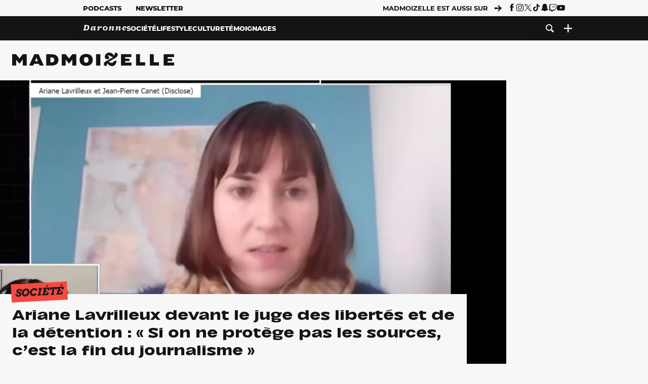

--- FILE ---
content_type: text/css
request_url: https://www.madmoizelle.com/wp-content/themes/madmoizelle-theme/dist/styles/single-v569d98e7599f1f88fd44.css
body_size: 5018
content:
.single-content{background-color:var(--color-body-background-color)}.single-content:not(.single-content--social){padding-top:1.5rem}@media screen and (min-width:1000px){.single-content__content{max-width:37.75rem}}.single-content__content--social{position:relative;z-index:99}.single-content__content--social .twitter-tweet,.single-content__content--social iframe{margin-bottom:1.5rem!important;margin-left:auto!important;margin-right:auto!important;min-width:unset!important}.single-content__sidebar{flex-grow:0;max-width:100%}.article-header__content{margin-inline:auto;max-width:70.625rem}.article-header__cover img,.article-header__cover picture{display:block}.article-header__cover img{aspect-ratio:16/9;height:100%;object-fit:cover;width:100%}.article-header .badge-category{background:var(--color-primary);color:var(--color-primary-fg);font-size:1.125rem;margin-top:-.5em;padding:.35rem .5rem;position:absolute;text-align:center;text-transform:uppercase;transform:rotate(-16deg) translateY(calc(-100% - .375rem)) translateX(-15%);transform:rotate(-3deg) translate3d(0,-100%,0)}.article-header__title{font-family:Naoko,Montserrat,sans-serif;font-size:1.75rem;font-weight:700;line-height:1.1;max-width:38ch}.article-header :is(.article-authors,.publication-date,.comment-count){font-size:.875rem}.article-header .article-author__wrapper{align-items:center}@media screen and (max-width:768px){.article-header .article-author__wrapper{align-items:flex-start;flex-direction:column}.article-header .article-author__wrapper .article-authors{display:flex;flex-direction:column}}.article-header .publication-date{white-space:nowrap}.article-header .publication-date:before{content:"|";font-size:1.06rem;margin:0 .75rem}@media screen and (max-width:768px){.article-header .publication-date{margin-top:.75rem}.article-header .publication-date:before{content:"";margin:0}}.article-header .comment-count:before{content:"|";font-size:1.06rem;margin:0 .75rem}.article-header .icon-comment{text-shadow:0 0 .05rem var(--color-body-invert);vertical-align:middle}@media print,screen and (min-width:769px){.article-header__logo .site-logo{margin-block:1rem;margin-inline:auto;width:min(20rem,56vw)}.is-daronne .article-header__logo .site-logo{width:min(13.75rem,56vw)}.is-daronne .article-header__logo .by-madmoizelle{font-size:.375rem!important}}@media screen and (min-width:1000px){.article-header__inner{position:relative}.article-header__content{bottom:0;inset-inline:0;position:absolute}.article-header__content>.container{padding-bottom:0}.article-header__cover{padding-bottom:2rem}.article-header .badge-category{font-size:1.25rem}.article-header__title{font-size:2rem}}.article-header{margin-inline:auto;max-width:62.5rem;z-index:98}@media screen and (min-width:1000px){.article-header-banner{min-height:10rem;position:relative;z-index:98}.article-header-banner iframe{display:block}}.article-footer{margin:1.5rem 0 0}.article-footer a{color:var(--color-body)}.article-footer .cover-source{font-size:.875rem}.article-footer .cover-source a{font-weight:700;text-decoration:underline;text-underline-position:under}.article-footer .tags-container{position:relative}@media screen and (max-width:768px){.article-footer .tags-container{margin-left:-1.5rem;margin-right:-1.5rem}}.article-footer .tags-container__overlay{background:linear-gradient(270deg,var(--color-body-background-color) 20%,rgba(var(--color-body-background-color-rgb),0) 80%);height:105%;opacity:1;pointer-events:none;position:absolute;right:-.1rem;top:-.1rem;width:15%;z-index:1000}@media screen and (max-width:768px){.article-footer .tags-container__overlay{display:none}}.article-footer .tags-container .buttons__content{overflow-x:auto;padding-right:10%}@media screen and (max-width:768px){.article-footer .tags-container .buttons__content{padding-left:1.5rem;padding-right:1.5rem}}.article-comments__content{word-wrap:break-word;-webkit-hyphens:auto;hyphens:auto;word-break:break-word}.article-comments .forum-avatar{border-radius:290394px}.article-comments .live-badge{height:3rem;right:-5rem;top:-.8rem;transform:rotate(-55deg);width:3rem}@media screen and (max-width:768px){.article-comments .live-badge{height:2.5rem;right:-4rem;top:-1rem;width:2.5rem}}.article-comments .live-badge__label{font-size:1rem!important}.article-comments__text{line-height:1.5rem}.article-comments__text blockquote{background-color:var(--color-#fff);border-left:.3rem solid var(--color-primary);color:var(--color-black-lightless);font-size:.75rem!important;font-style:italic;line-height:1.6;margin:1rem auto;padding:1rem 1rem 1rem 1.5rem;position:relative}.article-comments__publication-date{font-size:1rem!important}@media screen and (max-width:768px){.article-comments__publication-date{font-size:.875rem!important}}.article-read-more{z-index:0}.article-read-more__arrows{z-index:11}.article-read-more__arrows-item{border-radius:0;height:2.5rem;width:2.5rem}.article-read-more__background{background:var(--color-primary);filter:brightness(.321);z-index:-2}.article-read-more__slider{overflow-x:auto;-ms-overflow-style:none;scrollbar-width:none}.article-read-more__slider::-webkit-scrollbar{display:none}@media print,screen and (min-width:769px){.article-read-more__post:first-of-type{padding-left:6rem}.article-read-more__post:last-of-type{padding-right:6rem}}.article-read-more__post .post-card{height:100%;width:18.75rem}.article-content .index-menu__title,.page-content .index-menu__title{border-color:var(--color-primary)!important;cursor:pointer;font-size:1rem!important}.article-content .index-menu__title .icon-caret,.page-content .index-menu__title .icon-caret{transform:rotate(90deg)}.article-content .index-menu__list,.page-content .index-menu__list{border-color:var(--color-primary)!important;border-style:solid;border-width:.125rem;border-bottom-width:0;border-top:none;height:.125rem;overflow:hidden;transform:scaleY(0);transform-origin:top;transition:transform .4s ease-out;z-index:98}.article-content .index-menu.expanded .index-menu__title,.page-content .index-menu.expanded .index-menu__title{border-bottom:none}.article-content .index-menu.expanded .index-menu__title .icon-caret,.page-content .index-menu.expanded .index-menu__title .icon-caret{transform:rotate(270deg)}.article-content .index-menu.expanded .index-menu__list,.page-content .index-menu.expanded .index-menu__list{border-bottom-width:.125rem;height:auto;transform:scaleY(1)}@media print,screen and (min-width:769px){.article-content .index-menu.expanded .index-menu__list.multi-cols,.page-content .index-menu.expanded .index-menu__list.multi-cols{display:flex}}.article-content .index-menu__list-item,.page-content .index-menu__list-item{line-height:1.4rem;margin-top:.75rem;position:relative}.article-content .index-menu__list-item:before,.page-content .index-menu__list-item:before{font-size:2rem;position:absolute;top:.8rem}.article-content .index-menu__list-item>a,.page-content .index-menu__list-item>a{text-decoration:none}@media print,screen and (min-width:769px){.article-content .index-menu__list-item__wrapper,.page-content .index-menu__list-item__wrapper{flex:1 1}}.nojs .index-menu:not(.expanded) .index-menu__list{display:block;position:unset!important}@media print,screen and (min-width:769px){.nojs .index-menu:not(.expanded) .index-menu__list.multi-cols{display:flex}}.article-excerpt,.page-excerpt{font-size:1.375rem!important;line-height:1.26;margin-left:auto;margin-right:auto;max-width:41.875rem}.article-excerpt:after,.page-excerpt:after{clear:both;content:"";display:block}.article-excerpt:first-letter,.article-excerpt>div:not([class]):first-child:first-letter,.page-excerpt:first-letter,.page-excerpt>div:not([class]):first-child:first-letter{color:var(--color-primary);display:block;float:left;font-family:Montserrat,sans-serif;font-size:5.625rem;font-size:9.3em!important;font-style:normal!important;font-weight:900;line-height:1;margin-right:1rem;margin-top:-1rem;text-transform:uppercase;transform:rotate(5deg)}@media screen and (max-width:768px){.article-excerpt:first-letter,.article-excerpt>div:not([class]):first-child:first-letter,.page-excerpt:first-letter,.page-excerpt>div:not([class]):first-child:first-letter{font-size:3.6em!important}}.archive-content,.article-content,.page-content{font-size:1.125rem!important;line-height:1.556}.archive-content .title,.archive-content blockquote,.archive-content h2,.archive-content h3,.archive-content h4,.archive-content h5,.archive-content h6,.archive-content ol,.archive-content p,.archive-content ul,.article-content .title,.article-content blockquote,.article-content h2,.article-content h3,.article-content h4,.article-content h5,.article-content h6,.article-content ol,.article-content p,.article-content ul,.page-content .title,.page-content blockquote,.page-content h2,.page-content h3,.page-content h4,.page-content h5,.page-content h6,.page-content ol,.page-content p,.page-content ul{margin-bottom:1.5rem}.archive-content .title,.archive-content h2,.archive-content h3,.archive-content h4,.archive-content h5,.archive-content h6,.article-content .title,.article-content h2,.article-content h3,.article-content h4,.article-content h5,.article-content h6,.page-content .title,.page-content h2,.page-content h3,.page-content h4,.page-content h5,.page-content h6{font-family:Arvo,serif;font-style:italic;font-weight:700;line-height:1.2;margin-top:2rem}@media screen and (max-width:768px){.archive-content .title,.archive-content h2,.archive-content h3,.archive-content h4,.archive-content h5,.archive-content h6,.article-content .title,.article-content h2,.article-content h3,.article-content h4,.article-content h5,.article-content h6,.page-content .title,.page-content h2,.page-content h3,.page-content h4,.page-content h5,.page-content h6{-webkit-hyphens:auto;hyphens:auto;word-break:break-word}}.archive-content h2,.article-content h2,.page-content h2{font-size:1.75rem!important}@media screen and (max-width:768px){.archive-content h2,.article-content h2,.page-content h2{font-size:1.5rem!important}}.archive-content h3,.article-content h3,.page-content h3{font-size:1.5rem!important}@media screen and (max-width:768px){.archive-content h3,.article-content h3,.page-content h3{font-size:1.25rem!important}}.archive-content ol,.article-content ol,.page-content ol{counter-reset:steps;margin-left:2.5ch}.archive-content ul,.article-content ul,.page-content ul{list-style-type:"\25CF\0020";margin-left:1.75ch}.archive-content li,.article-content li,.page-content li{margin-bottom:.75rem}.archive-content li::marker,.article-content li::marker,.page-content li::marker{color:var(--color-primary);margin-left:-1.5rem}.archive-content li>ol,.archive-content li>ul,.article-content li>ol,.article-content li>ul,.page-content li>ol,.page-content li>ul{padding-left:1ch}.archive-content ol>li,.article-content ol>li,.page-content ol>li{counter-increment:steps}.archive-content ol>li::marker,.article-content ol>li::marker,.page-content ol>li::marker{content:counter(steps) " • ";font-weight:700}.archive-content ul>li::marker,.article-content ul>li::marker,.page-content ul>li::marker{color:var(--color-primary);font-size:1.3em;line-height:0}.archive-content a,.article-content a,.page-content a{font-weight:700;text-decoration:underline;text-underline-position:under}.archive-content img,.article-content img,.page-content img{display:block;margin:0 auto}.archive-content .instagram-media,.article-content .instagram-media,.page-content .instagram-media{margin:1.5rem auto!important}.archive-content blockquote.tiktok-embed,.article-content blockquote.tiktok-embed,.page-content blockquote.tiktok-embed{margin:0 auto!important;padding:0}@media screen and (min-width:1000px){.archive-content blockquote.tiktok-embed,.article-content blockquote.tiktok-embed,.page-content blockquote.tiktok-embed{padding-block:0;padding-inline:.75rem}}.archive-content .wp-block-pullquote,.article-content .wp-block-pullquote,.page-content .wp-block-pullquote{border:none;padding:unset;text-align:unset}.archive-content .wp-block-pullquote .wp-block-pullquote__citation,.article-content .wp-block-pullquote .wp-block-pullquote__citation,.page-content .wp-block-pullquote .wp-block-pullquote__citation{font-size:1rem;font-style:italic}.archive-content .wp-block-quote,.article-content .wp-block-quote,.page-content .wp-block-quote{border:none;font-style:italic}.archive-content .wp-block[data-align=wide] blockquote,.article-content .wp-block[data-align=wide] blockquote,.page-content .wp-block[data-align=wide] blockquote{margin-left:9.5rem;max-width:40rem}.archive-content blockquote,.article-content blockquote,.page-content blockquote{padding:1.5rem 3rem;position:relative}@media screen and (min-width:1000px){.archive-content blockquote,.article-content blockquote,.page-content blockquote{padding:1.5rem}.archive-content blockquote:before,.article-content blockquote:before,.page-content blockquote:before{border-left:.325rem solid var(--color-primary);border-top:.325rem solid var(--color-primary);content:"";height:5rem;left:0;position:absolute;top:0;width:5rem;z-index:2}}.archive-content blockquote cite,.article-content blockquote cite,.page-content blockquote cite{color:var(--color-grey-darker);display:block;font-size:.875rem!important;margin-top:2rem}.archive-content blockquote strong,.article-content blockquote strong,.page-content blockquote strong{color:var(--color-primary);font-weight:700}.archive-content blockquote a,.article-content blockquote a,.page-content blockquote a{color:var(--color-primary)}.archive-content blockquote:after,.article-content blockquote:after,.page-content blockquote:after{bottom:0;color:var(--color-primary);content:"”";display:block;font-family:Montserrat,sans-serif;font-size:6rem;font-weight:800;line-height:0;pointer-events:none;position:absolute;right:1.5rem}.archive-content blockquote.instagram-media-registered:after,.archive-content blockquote.instagram-media-registered:before,.archive-content blockquote.instagram-media:after,.archive-content blockquote.instagram-media:before,.archive-content blockquote.tiktok-embed:after,.archive-content blockquote.tiktok-embed:before,.archive-content blockquote.twitter-tweet:after,.archive-content blockquote.twitter-tweet:before,.article-content blockquote.instagram-media-registered:after,.article-content blockquote.instagram-media-registered:before,.article-content blockquote.instagram-media:after,.article-content blockquote.instagram-media:before,.article-content blockquote.tiktok-embed:after,.article-content blockquote.tiktok-embed:before,.article-content blockquote.twitter-tweet:after,.article-content blockquote.twitter-tweet:before,.page-content blockquote.instagram-media-registered:after,.page-content blockquote.instagram-media-registered:before,.page-content blockquote.instagram-media:after,.page-content blockquote.instagram-media:before,.page-content blockquote.tiktok-embed:after,.page-content blockquote.tiktok-embed:before,.page-content blockquote.twitter-tweet:after,.page-content blockquote.twitter-tweet:before{display:none}.archive-content .wp-block-pullquote>blockquote,.article-content .wp-block-pullquote>blockquote,.page-content .wp-block-pullquote>blockquote{background:var(--color-primary);color:var(--color-primary-fg);font-size:2.125rem!important;font-weight:700;line-height:2.3rem;padding:3rem}@media screen and (max-width:768px){.archive-content .wp-block-pullquote>blockquote,.article-content .wp-block-pullquote>blockquote,.page-content .wp-block-pullquote>blockquote{font-size:1.75rem!important}}@media screen and (min-width:1000px){.archive-content .wp-block-pullquote>blockquote,.article-content .wp-block-pullquote>blockquote,.page-content .wp-block-pullquote>blockquote{line-height:2.875rem;margin-right:3rem;padding:3rem 6rem 3rem 3rem}}.archive-content .wp-block-pullquote>blockquote strong,.article-content .wp-block-pullquote>blockquote strong,.page-content .wp-block-pullquote>blockquote strong{color:var(--color-primary-fg);font-weight:800}.archive-content .wp-block-pullquote>blockquote a,.article-content .wp-block-pullquote>blockquote a,.page-content .wp-block-pullquote>blockquote a{color:var(--color-primary-fg)}.archive-content .wp-block-pullquote>blockquote cite,.article-content .wp-block-pullquote>blockquote cite,.page-content .wp-block-pullquote>blockquote cite{color:var(--color-primary-fg);font-size:1.375rem!important}.archive-content .wp-block-pullquote>blockquote:before,.article-content .wp-block-pullquote>blockquote:before,.page-content .wp-block-pullquote>blockquote:before{display:none}.archive-content .wp-block-pullquote>blockquote:after,.article-content .wp-block-pullquote>blockquote:after,.page-content .wp-block-pullquote>blockquote:after{bottom:1.5rem;color:var(--color-primary-fg);right:3rem}@media screen and (min-width:1000px){.archive-content .wp-block-pullquote>blockquote:after,.article-content .wp-block-pullquote>blockquote:after,.page-content .wp-block-pullquote>blockquote:after{font-size:8rem}}.archive-content p,.article-content p,.page-content p{overflow:hidden}@media screen and (max-width:373px){.archive-content p,.article-content p,.page-content p{-webkit-hyphens:auto;hyphens:auto;word-break:break-word}}.archive-content p:empty,.article-content p:empty,.page-content p:empty{display:none}@media screen and (max-width:999px){.legacy-content.archive-content blockquote,.legacy-content.article-content blockquote,.legacy-content.page-content blockquote{margin-left:-1.5rem;margin-right:-1.5rem}}@media screen and (min-width:1000px){.archive-content .aligncenter,.archive-content .alignleft,.archive-content .alignright,.article-content .aligncenter,.article-content .alignleft,.article-content .alignright,.page-content .aligncenter,.page-content .alignleft,.page-content .alignright{display:block;padding:0}.archive-content .aligncenter,.article-content .aligncenter,.page-content .aligncenter{margin:.5rem auto 1rem}.archive-content .alignright,.article-content .alignright,.page-content .alignright{float:right;margin:.5rem 0 1rem 1rem}.archive-content .alignleft,.article-content .alignleft,.page-content .alignleft{float:left;margin:.5rem 1rem 1rem 0}}.archive-content .wp-caption,.article-content .wp-caption,.page-content .wp-caption{padding:.25rem 0;text-align:center}.archive-content .wp-caption img,.article-content .wp-caption img,.page-content .wp-caption img{display:inline}.archive-content .wp-block-image img,.article-content .wp-block-image img,.page-content .wp-block-image img{width:100%}.archive-content .wp-block-image img.giphy,.article-content .wp-block-image img.giphy,.page-content .wp-block-image img.giphy{max-width:20.25rem}.archive-content .wp-block-image,.archive-content .wp-caption,.article-content .wp-block-image,.article-content .wp-caption,.page-content .wp-block-image,.page-content .wp-caption{margin:1.5rem auto;max-width:100%;padding:0;text-align:center}@media screen and (min-width:1000px){.archive-content .wp-block-image,.archive-content .wp-caption,.article-content .wp-block-image,.article-content .wp-caption,.page-content .wp-block-image,.page-content .wp-caption{max-width:calc(100% - 5rem)}.archive-content .wp-block-image .alignnone,.archive-content .wp-block-image.alignnone,.archive-content .wp-caption .alignnone,.archive-content .wp-caption.alignnone,.article-content .wp-block-image .alignnone,.article-content .wp-block-image.alignnone,.article-content .wp-caption .alignnone,.article-content .wp-caption.alignnone,.page-content .wp-block-image .alignnone,.page-content .wp-block-image.alignnone,.page-content .wp-caption .alignnone,.page-content .wp-caption.alignnone{float:none;margin-left:0}.archive-content .wp-block-image .alignfull,.archive-content .wp-block-image.alignfull,.archive-content .wp-caption .alignfull,.archive-content .wp-caption.alignfull,.article-content .wp-block-image .alignfull,.article-content .wp-block-image.alignfull,.article-content .wp-caption .alignfull,.article-content .wp-caption.alignfull,.page-content .wp-block-image .alignfull,.page-content .wp-block-image.alignfull,.page-content .wp-caption .alignfull,.page-content .wp-caption.alignfull{max-width:unset;width:100%}.archive-content .wp-block-image .alignwide,.archive-content .wp-block-image.alignwide,.archive-content .wp-caption .alignwide,.archive-content .wp-caption.alignwide,.article-content .wp-block-image .alignwide,.article-content .wp-block-image.alignwide,.article-content .wp-caption .alignwide,.article-content .wp-caption.alignwide,.page-content .wp-block-image .alignwide,.page-content .wp-block-image.alignwide,.page-content .wp-caption .alignwide,.page-content .wp-caption.alignwide{max-width:unset;width:calc(100% + 10rem)}}.archive-content .wp-block-image .wp-caption-text,.archive-content .wp-block-image figcaption,.archive-content .wp-caption .wp-caption-text,.archive-content .wp-caption figcaption,.article-content .wp-block-image .wp-caption-text,.article-content .wp-block-image figcaption,.article-content .wp-caption .wp-caption-text,.article-content .wp-caption figcaption,.page-content .wp-block-image .wp-caption-text,.page-content .wp-block-image figcaption,.page-content .wp-caption .wp-caption-text,.page-content .wp-caption figcaption{color:var(--color-grey);font-size:.875rem!important;font-style:italic;font-weight:400;padding:0 1.5rem;text-align:center}.archive-content .twitter-tweet,.article-content .twitter-tweet,.page-content .twitter-tweet{-webkit-hyphens:auto;hyphens:auto;overflow-wrap:break-word;word-break:break-word;word-wrap:break-word}@media screen and (max-width:999px){.wp-block-embed,.wp-block-image,.wp-block-pullquote,.wp-block-quote{margin-left:-1.5rem;margin-right:-1.5rem}.wp-block-embed figcaption,.wp-block-image figcaption{padding-left:1.5rem;padding-right:1.5rem}}.wp-block-embed{-webkit-hyphens:auto;hyphens:auto;margin-bottom:1.5rem;word-break:break-word}.wp-block-embed figcaption{margin-bottom:1em;margin-top:.5em}iframe{max-width:100%}.embed--video .embed__wrapper iframe:not(.rgpd-humanoid-iframe){bottom:0;height:100%;left:0;position:absolute;right:0;top:0;width:100%}.embed--video{overflow:hidden}.legacy-content .embed--video{margin-bottom:1.5rem}.embed__wrapper{height:0;padding-bottom:calc(100%/(var(--aspect-ratio)))}.embed__thumbnail{bottom:-.625rem;filter:blur(.625rem);height:calc(100% + 1.25rem);left:-.625rem;max-width:calc(100% + 1.25rem);object-fit:cover;right:-.625rem;top:-.625rem;width:calc(100% + 1.25rem)}iframe.loaded~.embed__thumbnail,iframe:not([data-src])~.embed__thumbnail{display:none}.has-text-align-left{text-align:left!important}.has-text-align-center{text-align:center!important}.has-text-align-right{text-align:right!important}.article-box{border:.125rem solid var(--color-primary)}.article-box--has-title{border-top:0;margin-top:2.5rem;padding-top:0!important}.article-box__title{font-size:1.5rem;line-height:1;padding:0 1rem;transform:translateY(-50%)}.article-box__title:before{border-top:.125rem solid var(--color-primary);content:"";display:block;left:-1.625rem;position:absolute;right:0;top:calc(50% - .0625rem);width:calc(100% + 3.25rem)}.article-box p:last-of-type{margin-bottom:0}.article-box>h3:first-child{margin-top:0}#podium a{text-decoration:none}.author-card{align-items:center;display:flex}.author-card:not(:first-of-type){margin-top:-.375rem}.author-card__avatar,.author-card__avatar>picture{display:flex}.author-card__avatar-circle{border-radius:50%;height:5rem;width:5rem}.author-card__name{font-family:Arvo,serif;font-size:.875rem;font-style:italic;font-weight:700;line-height:1rem;margin-bottom:.25rem}.author-card__name a,.author-card__name a:hover{color:inherit}.author-card__role{font-size:.688rem;font-weight:700}.author-card__socials{display:flex;font-size:.875rem;gap:.625rem;margin-top:.375rem}.sponsored-post__label{color:var(--color-grey-darker)}.sponsored-post__header-block .sponsored-post__label{background-color:var(--color-grey-lighter);-webkit-box-decoration-break:clone;box-decoration-break:clone;color:var(--color-grey-darker);font-weight:500;line-height:1.5;padding:.375rem .75rem}.sponsored-post__background{background-color:var(--color-pink-lighter);filter:brightness(145%) contrast(91%);opacity:.7;z-index:-1}@media screen and (min-width:1000px){.article-content:not(.no-align) .alignwide{margin-left:calc(-50vw + 500px - 1.5rem)}}@media (min-width:1280px){.article-content:not(.no-align) .alignwide{margin-left:calc(-140px - 1.5rem)}}.article-content.no-align .alignwide{width:unset!important}.sharer__wrapper{border:.125rem solid var(--color-body);width:-webkit-max-content;width:max-content}@media screen and (max-width:768px){.sharer__wrapper{margin:auto}}.sharer__title .icon-share{vertical-align:middle}.sharer-footer{flex-wrap:wrap}@media screen and (max-width:768px){.sharer-footer{justify-content:center}}.sharer-footer .sharer__item{cursor:pointer;font-weight:500;margin-bottom:.25rem;margin-right:.25rem;padding:0 .5rem}.sharer-footer .sharer__item span{font-family:Montserrat,sans-serif}.embedded-posts{border-bottom:.125rem solid var(--color-body);border-top:.125rem solid var(--color-body);padding-block:1rem}@media print,screen and (min-width:769px){.embedded-posts{border:.125rem solid var(--color-body);padding:1rem}}.embedded-posts br{display:none}.embedded-posts__title{line-height:1.556}@media screen and (max-width:768px){.embedded-posts__title{padding-left:0}}@media print,screen and (min-width:769px){.embedded-posts__title{margin-top:calc(-1rem - .778em);padding-inline:.75rem}}.embedded-posts__title .btn{font-family:Arvo,serif;font-size:.75rem;font-style:italic;margin-top:.25rem;text-decoration:none;transform:translateY(-.25rem)}.embedded-posts ul{margin-inline:0}@media print,screen and (min-width:769px){.embedded-posts ul{margin-bottom:0!important;margin-inline:.75rem;transform:translateY(-1rem)}}.embedded-posts ul>li{margin-bottom:1em;-webkit-margin-start:2.6ch;margin-inline-start:2.6ch}.embedded-posts ul>li::marker{color:inherit;content:"" " ";font-family:Madmoizelle_Font;font-size:1em;line-height:normal}.page-content .title,.page-content h2,.page-content h3,.page-content h4,.page-content h5,.page-content h6{font-family:Montserrat,sans-serif;font-style:normal}.page-content h2{font-size:1.875rem!important}.page-content [class*=inner-container]>:not(.alignwide):not(.alignfull):not(.alignleft):not(.alignright):not(.wp-block-separator),.page-content>.wp-audio-shortcode,.page-content>:not(.alignwide):not(.alignfull):not(.alignleft):not(.alignright):not(.wp-block-separator){margin-left:auto;margin-right:auto;max-width:40rem}.article-content .wpvqgr-wrapper .wpvqgr-start-button{border-radius:0;margin-top:.75rem}.article-content .wpvqgr-wrapper .wpvqgr-checkbox-checked-picture:before{color:var(--color-body);content:"";font-size:.6rem;left:0;position:absolute;top:-.125rem}.article-content .wpvqgr-wrapper .wpvqgr-checkbox-picture{background:unset!important;border:.1875rem solid var(--color-primary);font-family:Madmoizelle_Font;margin-top:.25rem;position:relative}.article-content .wpvqgr-wrapper .wpvqgr-intro{margin-bottom:1.5rem}.article-content .wpvqgr-wrapper .wpvqgr-answer{background:var(--color-white)!important;border:none!important}.article-content .wpvqgr-wrapper .wpvqgr-answer p{margin-bottom:0}.article-content .wpvqgr-wrapper .wpvqgr-answer p>br{display:none}.article-content .wpvqgr-wrapper .wpvqgr-disabled-answer{color:var(--color-grey)}.article-content .wpvqgr-wrapper .wpvqgr-right-answer{background:var(--color-white)!important;color:var(--color-green)}.article-content .wpvqgr-wrapper .wpvqgr-wrong-answer{background:var(--color-white)!important;color:var(--color-red)}.article-content .wpvqgr-wrapper .wpvqgr-answer-label{display:block;font-weight:500;line-height:1.5rem;margin-left:2rem!important}.article-content .wpvqgr-wrapper .wpvqgr-explanation{background:var(--color-white)!important;padding:0!important}.article-content .wpvqgr-wrapper .wpvqgr-explanation .wpvqgr-explanation-content,.article-content .wpvqgr-wrapper .wpvqgr-explanation .wpvqgr-thats-right,.article-content .wpvqgr-wrapper .wpvqgr-explanation .wpvqgr-thats-wrong{margin:0;padding:1.5rem}.article-content .wpvqgr-wrapper .wpvqgr-explanation .wpvqgr-thats-right{color:var(--color-green)!important}.article-content .wpvqgr-wrapper .wpvqgr-explanation .wpvqgr-thats-wrong{color:var(--color-red)!important}.article-content .wpvqgr-wrapper .wpvqgr-quiz-name{color:var(--color-grey)}.article-content .wpvqgr-wrapper .wpvqgr-results{border:0;margin-top:0}.article-content .wpvqgr-wrapper .wpvqgr-result-description img{width:100%}.article-content .wpvqgr-wrapper .wpvqgr-question,.article-content .wpvqgr-wrapper .wpvqgr-results{background:var(--color-white);box-shadow:0 0 5rem -3rem var(--color-grey);padding:1.5rem}.article-content .wpvqgr-wrapper .wpvqgr-playagain{border-radius:0}@media screen and (min-width:1000px){.article-content .wpvqgr-wrapper .wpvqgr-playagain{bottom:3rem;margin:0;position:absolute;right:3rem;width:10rem}.article-content .wpvqgr-wrapper .wpvqgr-sharing{display:flex;margin:1rem 0 0!important;max-width:58%;padding:0!important}}.article-content .wpvqgr-wrapper .wpvqgr-social-facebook,.article-content .wpvqgr-wrapper .wpvqgr-social-twitter{border-radius:0}@media screen and (min-width:1000px){.article-content .wpvqgr-wrapper .wpvqgr-social-facebook,.article-content .wpvqgr-wrapper .wpvqgr-social-twitter{margin:.25rem}}.article-content .wpvqgr-wrapper .wpvqgr-question-label{font-family:Arvo,serif;font-style:italic;line-height:1.875rem;text-align:left!important}.article-content .wpvqgr-wrapper .wpvqgr-question-label img{margin-top:1.5rem;width:100%}.article-content .wpvqgr-wrapper .wpvqgr-progress .progress-bar,.article-content .wpvqgr-wrapper button.wpvqgr-button.wpvqgr-askinfo-submit,.article-content .wpvqgr-wrapper button.wpvqgr-button.wpvqgr-playagain,.article-content .wpvqgr-wrapper button.wpvqgr-button.wpvqgr-start-button,.article-content .wpvqgr-wrapper div.wpvqgr-continue button.wpvqgr-button{background-color:var(--color-primary);color:var(--color-primary-fg);font-weight:700!important;text-transform:uppercase;transition:filter .2s ease}.article-content .wpvqgr-wrapper .wpvqgr-progress .progress-bar{padding-top:.125rem!important}.article-content .wpvqgr-wrapper .wpvqgr-progress.wpvqgr-progress-top{background:#fff;border-radius:0;height:2rem;margin:0 0 -.125rem;position:relative;width:100%;z-index:1}.article-content .wpvqgr-wrapper .wpvqgr-progress.wpvqgr-progress-top .progress-bar{height:25%;position:relative}.article-content .wpvqgr-wrapper .wpvqgr-progress.wpvqgr-progress-top .progress-value{bottom:-1.25rem;color:var(--color-primary);position:absolute;right:0}.article-content .wpvqgr-wrapper a,.article-content .wpvqgr-wrapper a:hover{color:var(--color-primary);font-weight:600}.article-content .wpvqgr-wrapper div.wpvqgr-question div.wpvqgr-answer:hover{background:rgba(255,250,182,.4)!important}.article-content .wpvqgr-wrapper div.wpvqgr-question div.wpvqgr-disabled-answer{background:none!important}.article-content .wpvqgr-wrapper div.wpvqgr-question div.wpvqgr-right-answer{background:none!important;color:var(--color-green)}.article-content .wpvqgr-wrapper div.wpvqgr-question div.wpvqgr-wrong-answer{background:none!important;color:var(--color-red)}.schema-how-to .schema-how-to-total-time{color:var(--color-grey);font-style:italic;font-weight:500}.article-box__title:before,.ops-box-sponso{border-width:.1875rem}.ops-box-sponso .column:last-child{display:flex;flex-basis:auto;flex-direction:column;flex-grow:0;flex-shrink:0;gap:.5rem;justify-content:center;text-align:center}.ops-box-sponso .column:last-child>span{text-align:right}@media screen and (min-width:1000px){.ops-box-sponso .column:last-child>div{align-items:flex-end;display:flex;flex:1;gap:1rem;justify-content:center}}.ops-box-sponso .column:last-child .btn-square{align-items:center;background:var(--color-yellow);border:unset;display:flex;gap:.5rem;justify-content:center;text-decoration:none;text-transform:none}.ops-box-sponso .column:last-child .btn-square:hover{background:var(--color-black)}.ops-box-sponso .column:last-child .btn-square [class^=icon-]{margin:0;padding:0}
